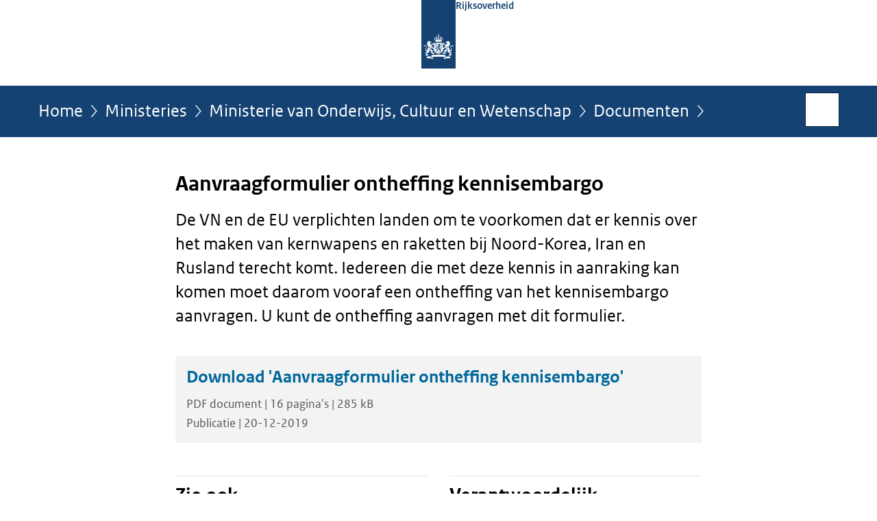

--- FILE ---
content_type: text/html;charset=UTF-8
request_url: https://www.rijksoverheid.nl/ministeries/ministerie-van-onderwijs-cultuur-en-wetenschap/documenten/publicaties/2019/05/17/vragenlijst-aanvragen-ontheffing-kennisembargo
body_size: 3807
content:
<!doctype html>

<html class="no-js" xml:lang="nl-NL" lang="nl-NL">
    <!-- Version: 2025.14.1 -->
<head>
  <meta charset="UTF-8"/>
  <meta name="description" content="De VN en de EU verplichten landen om te voorkomen dat er kennis over het maken van kernwapens en raketten bij Noord-Korea, Iran en Rusland terecht komt. Iedereen die met deze kennis in aanraking kan komen moet daarom vooraf een ontheffing van het kennisembargo aanvragen. U kunt de ontheffing aanvragen met dit formulier. "/>
<meta name="DCTERMS.description" content="De VN en de EU verplichten landen om te voorkomen dat er kennis over het maken van kernwapens en raketten bij Noord-Korea, Iran en Rusland terecht komt. Iedereen die met deze kennis in aanraking kan komen moet daarom vooraf een ontheffing van het kennisembargo aanvragen. U kunt de ontheffing aanvragen met dit formulier. "/>
<meta property="og:image" content="https://www.rijksoverheid.nl/binaries/small/content/gallery/rijksoverheid/channel-afbeeldingen/logos/facebook.png"/>
<title>Aanvraagformulier ontheffing kennisembargo | Publicatie | Rijksoverheid.nl</title>
<meta name="DCTERMS.title" content="Aanvraagformulier ontheffing kennisembargo - Publicatie - Rijksoverheid.nl"/>
<meta property="og:title" content="Aanvraagformulier ontheffing kennisembargo"/>
<meta property="og:description" content="De VN en de EU verplichten landen om te voorkomen dat er kennis over het maken van kernwapens en raketten bij Noord-Korea, Iran en Rusland terecht komt. Iedereen die met deze kennis in aanraking kan komen moet daarom vooraf een ontheffing van het kennisembargo aanvragen. U kunt de ontheffing aanvragen met dit formulier. "/>
<meta property="og:type" content="website"/>
<meta property="og:url" content="https://www.rijksoverheid.nl/documenten/publicaties/2019/05/17/vragenlijst-aanvragen-ontheffing-kennisembargo"/>
<link rel="canonical" href="https://www.rijksoverheid.nl/documenten/publicaties/2019/05/17/vragenlijst-aanvragen-ontheffing-kennisembargo"/>
<meta name="viewport" content="width=device-width, initial-scale=1"/>
<meta name="DCTERMS.language" title="XSD.language" content="nl-NL"/>
      <meta name="DCTERMS.creator" title="RIJKSOVERHEID.Organisatie" content="Ministerie van Algemene Zaken"/>
      <meta name="DCTERMS.identifier" title="XSD.anyURI" content="https://www.rijksoverheid.nl/ministeries/ministerie-van-onderwijs-cultuur-en-wetenschap/documenten/publicaties/2019/05/17/vragenlijst-aanvragen-ontheffing-kennisembargo"/>

    <meta name="DCTERMS.available" title="DCTERMS.Period" content="start=2022-12-01;"/>
    <meta name="DCTERMS.modified" title="XSD.dateTime" content="2026-01-12T16:16"/>
    <meta name="DCTERMS.issued" title="XSD.dateTime" content="2019-12-20T11:51"/>
    <meta name="DCTERMS.spatial" title="OVERHEID.Koninkrijksdeel" content="Nederland"/>
        <meta name="DCTERMS.publisher" title="RIJKSOVERHEID.Organisatie" content="Ministerie van Algemene Zaken"/>
    <meta name="DCTERMS.rights" content="CC0 1.0 Universal"/>
    <meta name="DCTERMS.rightsHolder" title="RIJKSOVERHEID.Organisatie" content="Ministerie van Algemene Zaken"/>
      <!--<meta name="OVERHEID.authority" title="RIJKSOVERHEID.Organisatie" content="Ministerie van Onderwijs, Cultuur en Wetenschap"/>-->
      <meta name="DCTERMS.subject" content="Hoger onderwijs"/>
    <meta name="DCTERMS.type" title="RIJKSOVERHEID.Informatietype" content="publicatie"/>

    <script nonce="NTRmZmNiZDZkYjg2NDM0YWI1ZGZlMmE0Yzk4NzQ3ODY=">
          window.dataLayer = window.dataLayer || [];
          window.dataLayer.push({
            "page_type": "Document voorlooppagina",
            "ftg_type": "call to action pagina",
            "subjects": "Hoger onderwijs",
            "country": "Nederland",
            "issued": "2019-12-20T11:51:00.000+01:00",
            "last_published": "2026-01-12T16:16:40.345+01:00",
            "update": "2022-12-01T11:42:00.000+01:00",
            "publisher": "Ministerie van Onderwijs, Cultuur en Wetenschap",
            "language": "nl-NL",
            "uuid": "7bec7ee6-a979-4ecb-98e1-c48428848621",
            "search_category": "",
            "search_keyword": "",
            "search_count": ""
          });
        </script>
      <link rel="shortcut icon" href="/binaries/content/assets/rijksoverheid/iconen/favicon.ico" type="image/x-icon"/>
<link rel="icon" sizes="192x192" href="/binaries/content/assets/rijksoverheid/iconen/touch-icon.png"/>
<link rel="apple-touch-icon" href="/binaries/content/assets/rijksoverheid/iconen/apple-touch-icon.png"/>
<link rel="stylesheet" href="/webfiles/1750011834072/presentation/responsive.css" type="text/css" media="all"/>
<link rel="preload" href="/webfiles/1750011834072/presentation/responsive.css" as="style" >

<link rel="stylesheet" href="/webfiles/1750011834072/presentation/themes/logoblauw.css" type="text/css" media="all"/>
    <link rel="preload" href="/binaries/content/gallery/rijksoverheid/channel-afbeeldingen/logos/beeldmerk-rijksoverheid-desktop.svg" as="image">
<link rel="preload" href="/webfiles/1750011834072/behaviour/core.js" as="script">

</head>

<body id="government" data-scriptpath="/webfiles/1750011834072/behaviour"
      
        class="portalclass"
      
        data-showsurveybar="true"
        data-surveybody="Help mee {sitenaam} te verbeteren." data-surveyaccept="vul de enquete in" data-surveydecline="Nee, bedankt." data-linktrackingtimer="500" data-hartbeattrackingtimer="0" data-word-counter="true" data-visit-timer="true" 
data-scroll-depth-dim-id="1"
data-scroll-depth-marks="0;25;50;75;100"
data-cookieinfourl="cookies" data-cookiebody="{sitenaam} gebruikt cookies om het gebruik van de website te analyseren en het gebruiksgemak te verbeteren. Lees meer over" data-cookieurltext="cookies" data-stats="publisher:ocw;subject:hoger onderwijs;type:leadingpage;uuid:7bec7ee6-a979-4ecb-98e1-c48428848621;pagetype:document voorlooppagina;ftgtype:transactiestap" 
>
<script nonce="NTRmZmNiZDZkYjg2NDM0YWI1ZGZlMmE0Yzk4NzQ3ODY=">
          (function(window, document, dataLayerName, id) {
            window[dataLayerName]=window[dataLayerName]||[],window[dataLayerName].push({start:(new Date).getTime(),event:"stg.start"});var scripts=document.getElementsByTagName('script')[0],tags=document.createElement('script');
            function stgCreateCookie(a,b,c){var d="";if(c){var e=new Date;e.setTime(e.getTime()+24*c*60*60*1e3),d="; expires="+e.toUTCString()}document.cookie=a+"="+b+d+"; path=/"}
            var isStgDebug=(window.location.href.match("stg_debug")||document.cookie.match("stg_debug"))&&!window.location.href.match("stg_disable_debug");stgCreateCookie("stg_debug",isStgDebug?1:"",isStgDebug?14:-1);
            var qP=[];dataLayerName!=="dataLayer"&&qP.push("data_layer_name="+dataLayerName),isStgDebug&&qP.push("stg_debug");var qPString=qP.length>0?("?"+qP.join("&")):"";
            tags.async=!0,tags.src="//statistiek.rijksoverheid.nl/containers/"+id+".js"+qPString,scripts.parentNode.insertBefore(tags,scripts);
            !function(a,n,i){a[n]=a[n]||{};for(var c=0;c<i.length;c++)!function(i){a[n][i]=a[n][i]||{},a[n][i].api=a[n][i].api||function(){var a=[].slice.call(arguments,0);"string"==typeof a[0]&&window[dataLayerName].push({event:n+"."+i+":"+a[0],parameters:[].slice.call(arguments,1)})}}(i[c])}(window,"ppms",["tm","cm"]);
          })(window, document, 'dataLayer', 'bf9c05f0-c13f-4e22-80c7-e603d39fc616');
        </script><noscript><iframe src="//statistiek.rijksoverheid.nl/containers/bf9c05f0-c13f-4e22-80c7-e603d39fc616/noscript.html" height="0" width="0" style="display:none;visibility:hidden"></iframe></noscript>
      <div id="mainwrapper">
  <header>

  <div class="skiplinks">
    <a href="#content-wrapper">Ga direct naar inhoud</a>
  </div>

  <div class="logo">
  <div class="logo__wrapper">
    <a href="/" class="logo__link">
          <figure class="logo__figure">
  <img src="/binaries/content/gallery/rijksoverheid/channel-afbeeldingen/logos/beeldmerk-rijksoverheid-desktop.svg" data-fallback="/binaries/content/gallery/rijksoverheid/channel-afbeeldingen/logos/beeldmerk-rijksoverheid-mobiel.svg" alt="Logo Rijksoverheid – Naar de homepage van rijksoverheid.nl" id="logotype"/>
  <figcaption class="logo__text">
    <span class="logo__sender">Rijksoverheid</span>
    </figcaption>
</figure>
</a>
      </div>
</div>
</header>
<div id="navBar">
  <div class="wrapper">
    <nav class="breadCrumbNav" aria-labelledby="breadCrumbNavLabel">
  <span class="assistive" id="breadCrumbNavLabel">U bevindt zich hier:</span>
  <a href="/">Home</a>
      <a href="/ministeries">Ministeries</a>
      <a href="/ministeries/ministerie-van-onderwijs-cultuur-en-wetenschap">Ministerie van Onderwijs, Cultuur en Wetenschap</a>
      <a href="/ministeries/ministerie-van-onderwijs-cultuur-en-wetenschap/documenten">Documenten</a>
      <span class="assistive" aria-current="page">Aanvraagformulier ontheffing kennisembargo</span>
          </nav>
<div id="searchForm" role="search" class="searchForm" data-search-closed="Open zoekveld" data-search-opened="Start zoeken">
  <form novalidate method="get" action="/zoeken" id="search-form" data-clearcontent="Invoer wissen">
    <label for="search-keyword">Zoeken binnen Rijksoverheid.nl</label>
    <input type="text" id="search-keyword" class="searchInput" name="trefwoord"
      title="Typ hier uw zoektermen" placeholder="Zoeken" />
    <button id="search-submit" class="searchSubmit" name="search-submit" type="submit" 
        title="Start zoeken">
      Zoek</button>
  </form>
</div>
</div>
</div><main id="content-wrapper" tabindex="-1">

  <div class="wrapper">
    <div class="article content">
  <h1 class="download">
      Aanvraagformulier ontheffing kennisembargo</h1>
<div class="intro"><p>De VN en de EU verplichten landen om te voorkomen dat er kennis over het maken van kernwapens en raketten bij Noord-Korea, Iran en Rusland terecht komt. Iedereen die met deze kennis in aanraking kan komen moet daarom vooraf een ontheffing van het kennisembargo aanvragen. U kunt de ontheffing aanvragen met dit formulier. </p></div>
<div class="download">
    <a class="download-chunk pdf" href="/binaries/rijksoverheid/documenten/publicaties/2019/05/17/vragenlijst-aanvragen-ontheffing-kennisembargo/vragenlijst-ontheffing-kennisembargo.pdf">
          <h2>
            Download &#039;Aanvraagformulier ontheffing kennisembargo&#039;</h2>
  
          <p class="meta">
            PDF document | 16 pagina&#039;s | 285 kB</p>

          <p class="meta">
            Publicatie | 20-12-2019</p>
  
        </a>
      </div>
</div>
<aside>

  <div class="brick linkBlock">
    <h2>Zie ook</h2>

    <ul>
  <li>
  <a href="/onderwerpen/hoger-onderwijs/vraag-en-antwoord/waarom-heb-ik-een-ontheffing-nodig-voor-bepaalde-technische-nucleaire-studies" class="faq">
            Wanneer heb ik een ontheffing van het kennisembargo nodig?</a>
        <span class="meta">
              Vraag en antwoord</span>
          </li>
<li>
  <a href="/onderwerpen/hoger-onderwijs/vraag-en-antwoord/hoe-vraag-ik-een-ontheffing-van-het-kennisembargo-aan" class="faq">
            Hoe vraag ik een ontheffing van het kennisembargo aan?</a>
        <span class="meta">
              Vraag en antwoord</span>
          </li>
<li>
  <a href="/onderwerpen/hoger-onderwijs">
            Hoger onderwijs</a>
        <span class="meta">
              Onderwerp</span>
          </li>
</ul></div>
<div class="brick belongsTo">
    <h2>Verantwoordelijk</h2>
    <ul>
      <li><a href="/ministeries/ministerie-van-onderwijs-cultuur-en-wetenschap">Ministerie van Onderwijs, Cultuur en Wetenschap</a></li>
          </ul>
  </div>
</aside><div id="follow-up">
    <div class="block">
      </div>
  </div>
</div>

</main>
<footer class="site-footer">
  <div class="wrapper">

    <div class="payoff">
          <span>De Rijksoverheid. Voor Nederland</span>
        </div>

      <div class="column">
    <h2>Service</h2>
    <ul>

    <li >
        <a href="/contact">Contact</a>
      </li>
    <li >
        <a href="/abonneren">Abonneren</a>
      </li>
    <li >
        <a href="/rss">RSS</a>
      </li>
    <li >
        <a href="/vacatures">Vacatures</a>
      </li>
    <li >
        <a href="/sitemap">Sitemap</a>
      </li>
    <li >
        <a href="/help">Help</a>
      </li>
    <li >
        <a href="/archief">Archief</a>
      </li>
    </ul>
</div>
<div class="column">
    <h2>Over deze site</h2>
    <ul>

    <li >
        <a href="/over-rijksoverheid-nl">Over Rijksoverheid.nl</a>
      </li>
    <li >
        <a href="/copyright">Copyright</a>
      </li>
    <li >
        <a href="/privacy">Privacy</a>
      </li>
    <li >
        <a href="/cookies">Cookies</a>
      </li>
    <li >
        <a href="/toegankelijkheid">Toegankelijkheid</a>
      </li>
    <li >
        <a href="/opendata">Open data</a>
      </li>
    <li >
        <a href="/kwetsbaarheid-melden">Kwetsbaarheid melden</a>
      </li>
    </ul>
</div>
</div>

  <nav class="languages" aria-labelledby="languageMenuLabel">
    <div class="languages__wrapper">
      <p id="languageMenuLabel" class="languages__label">Deze website in andere talen:</p>
  <ul class="languages__list">
    <li class="languages__list-item selected">
         Nederlands</li>
    <li class="languages__list-item ">
         <a href="https://www.government.nl" class="languages__link" lang="en">English</a>
            </li>
    <li class="languages__list-item ">
         <a href="https://www.gobiernodireino.nl/" class="languages__link" lang="pap">Papiamento</a>
            </li>
    <li class="languages__list-item ">
         <a href="https://www.gobiernudireino.nl/" class="languages__link" lang="pap">Papiamentu</a>
            </li>
    <li class="languages__list-item ">
         <a href="https://www.rijksoverheid.nl/onderwerpen/overheidscommunicatie/nederlandse-gebarentaal" class="languages__link">Nederlandse Gebarentaal</a>
            </li>
    </ul>
</div>
  </nav>
</footer>
</div>

<!--[if (gt IE 10)|!(IE)]><!-->
<script src="/webfiles/1750011834072/behaviour/core.js"></script>
<!--<![endif]-->

<script src="/binaries/content/assets/rijksoverheid/behaviour/rop-page-feedback.min-20230526.js"></script>
</body>
</html>


--- FILE ---
content_type: text/css;charset=UTF-8
request_url: https://www.rijksoverheid.nl/webfiles/1750011834072/presentation/themes/logoblauw.css
body_size: 295
content:
#navBar{background-color:#154273}.breadCrumbNav{color:#fff}.breadCrumbNav a,.breadCrumbNav a:hover,.breadCrumbNav a:visited{color:#fff}.breadCrumbNav a:after,.breadCrumbNav a:hover:after,.breadCrumbNav a:visited:after{color:#fff}.breadCrumbNav span{color:#fff}.mainNav .toggleNav{color:#fff}.mainNav ul li a{color:#fff;border-top:1px solid #fff}.mainNav ul li:last-child a{border-bottom:1px solid #fff}@media(min-width: 768px){.mainNav ul li a{border-top:none}.mainNav ul li:last-child a{border-bottom:none}}.breaking .article{background-color:#154273}.breaking .article h2,.breaking .article h3,.breaking .article a,.breaking .article p{color:#fff}.editorial-navigation{background-color:#154273}.editorial-navigation .navItem a{color:#fff}.editorial-navigation .navItem a h3,.editorial-navigation .navItem a span{color:#fff}.editorial-navigation .navItem a:focus{outline-color:#000}.editorial-navigation .navItem a:hover,.editorial-navigation .navItem a:visited{color:#fff}#searchForm .searchSubmit{-webkit-transition:none;transition:none}.topTaskPushNotification{background:#154273;color:#fff}.topTaskPushNotification a,.topTaskPushNotification h2,.topTaskPushNotification p{color:#fff}.site-footer{background-color:#154273}.site-footer .payoff span{color:#fff}.site-footer .column h2{color:#fff}.site-footer .column ul a{color:#fff}.site-footer .column ul a:hover,.site-footer .column ul a:focus,.site-footer .column ul a:visited::before{color:#fff}